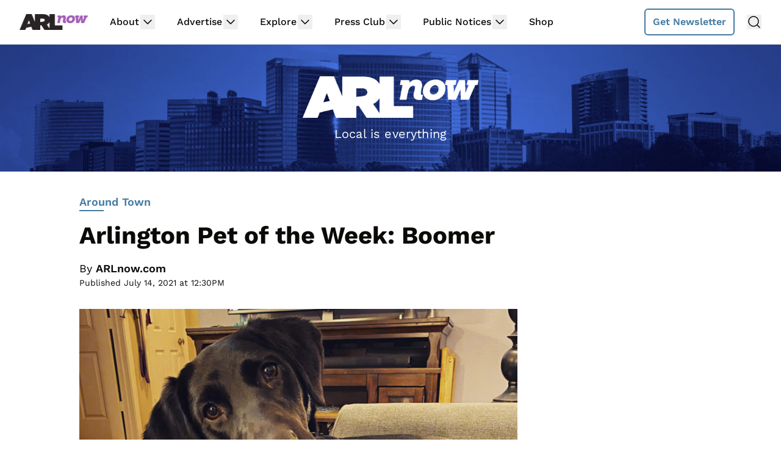

--- FILE ---
content_type: text/html; charset=utf-8
request_url: https://disqus.com/embed/comments/?base=default&f=arlnow&t_i=251340%20http%3A%2F%2Fwww.arlnow.com%2F%3Fp%3D251340&t_u=https%3A%2F%2Fwww.arlnow.com%2F2021%2F07%2F14%2Farlington-pet-of-the-week-boomer%2F&t_e=Arlington%20Pet%20of%20the%20Week%3A%20Boomer&t_d=Arlington%20Pet%20of%20the%20Week%3A%20Boomer&t_t=Arlington%20Pet%20of%20the%20Week%3A%20Boomer&s_o=default
body_size: 4487
content:
<!DOCTYPE html>

<html lang="en" dir="ltr" class="not-supported type-">

<head>
    <title>Disqus Comments</title>

    
    <meta name="viewport" content="width=device-width, initial-scale=1, maximum-scale=1, user-scalable=no">
    <meta http-equiv="X-UA-Compatible" content="IE=edge"/>

    <style>
        .alert--warning {
            border-radius: 3px;
            padding: 10px 15px;
            margin-bottom: 10px;
            background-color: #FFE070;
            color: #A47703;
        }

        .alert--warning a,
        .alert--warning a:hover,
        .alert--warning strong {
            color: #A47703;
            font-weight: bold;
        }

        .alert--error p,
        .alert--warning p {
            margin-top: 5px;
            margin-bottom: 5px;
        }
        
        </style>
    
    <style>
        
        html, body {
            overflow-y: auto;
            height: 100%;
        }
        

        #error {
            display: none;
        }

        .clearfix:after {
            content: "";
            display: block;
            height: 0;
            clear: both;
            visibility: hidden;
        }

        
    </style>

</head>
<body>
    

    
    <div id="error" class="alert--error">
        <p>We were unable to load Disqus. If you are a moderator please see our <a href="https://docs.disqus.com/help/83/"> troubleshooting guide</a>. </p>
    </div>

    
    <script type="text/json" id="disqus-forumData">{"session":{"canModerate":false,"audienceSyncVerified":false,"canReply":true,"mustVerify":false,"recaptchaPublicKey":"6LfHFZceAAAAAIuuLSZamKv3WEAGGTgqB_E7G7f3","mustVerifyEmail":false},"forum":{"aetBannerConfirmation":"Thanks for subscribing to email updates from ARLnow.com! You should start receiving our newsletter in a few days. If you'd like to unsubscribe, there will be a link in emails you receive from us.","founder":"26899563","twitterName":"ARLnowDOTcom","commentsLinkOne":"1 Comment","guidelines":null,"disableDisqusBrandingOnPolls":false,"commentsLinkZero":"Comments","disableDisqusBranding":true,"id":"arlnow","badges":[{"target":0,"forum":2195784,"image":"https://uploads.disquscdn.com/images/8ed4dadaa26c1b4422351524359d40ec7bfedb0953ea65a070ccba1328705e71.jpg","criteria":"MANUAL","id":592,"name":"Press Club Member"},{"target":50,"forum":2195784,"image":"https://uploads.disquscdn.com/images/50890208fa69c1b842f4cf59e27247535872f0c103ca0b9a9d2c5075e044e776.jpg","criteria":"COMMENT_UPVOTES","id":593,"name":"Upvote King (50+)"},{"target":1000,"forum":2195784,"image":"https://uploads.disquscdn.com/images/a3be50ad01a17dab4f58ad1ea104ba7bb2941a069de8a9129c8a9e527dcfbc18.jpg","criteria":"COMMENTS","id":594,"name":"1K Comment Club"},{"target":0,"forum":2195784,"image":"https://uploads.disquscdn.com/images/1562ebec54ec5dc54311146b158be8cdafb16861bee93b7b15c4f149b83bb29d.png","criteria":"MANUAL","id":595,"name":"Real Name (Verified)"},{"target":0,"forum":2195784,"image":"https://uploads.disquscdn.com/images/c0443a861afb652892c6747e5a4844bd5c0763fe642c0a0a6c1634ff2ce82770.png","criteria":"MANUAL","id":596,"name":"Contest Winner"},{"target":1,"forum":2195784,"image":"https://uploads.disquscdn.com/images/b40341f46451b35c8708c232cfe5e8b4c5bc64149ed60a5ccc2f866897579e05.png","criteria":"FEATURED_COMMENTS","id":597,"name":"Comment Featured"},{"target":0,"forum":2195784,"image":"https://uploads.disquscdn.com/images/9c65b1e3ca5190b704fd27544f08fe9cc70ca4ab69d2170c8a377a06b5630566.png","criteria":"MANUAL","id":598,"name":"Opinion Contributor"},{"target":0,"forum":2195784,"image":"https://uploads.disquscdn.com/images/01a3123826d33355c89fff9b0bf48a9894caca52ddd60e2f22a3dec2c144c0a5.png","criteria":"MANUAL","id":830,"name":"Internet Famous"}],"category":"News","aetBannerEnabled":false,"aetBannerTitle":"Subscribe to the ARLnow Afternoon Update","raw_guidelines":null,"initialCommentCount":null,"votingType":0,"daysUnapproveNewUsers":7,"installCompleted":true,"createdAt":"2013-02-18T14:44:14.537681","moderatorBadgeText":"Mod","commentPolicyText":"To combat spam and trolls, all first-time commenters will have their comments held for review.","aetEnabled":false,"channel":null,"sort":4,"description":null,"organizationHasBadges":true,"newPolicy":true,"raw_description":null,"customFont":null,"language":"en","adsReviewStatus":1,"commentsPlaceholderTextEmpty":null,"daysAlive":2,"forumCategory":{"date_added":"2016-01-28T01:54:31","id":7,"name":"News"},"linkColor":null,"colorScheme":"light","pk":"2195784","commentsPlaceholderTextPopulated":null,"permissions":{},"commentPolicyLink":"https://www.arlnow.com/about/terms-of-use-privacy-policy/#commentpolicy","aetBannerDescription":"Don't miss a headline, subscribe today for a daily digest of ARLnow.com articles delivered straight to your email inbox.","favicon":{"permalink":"https://disqus.com/api/forums/favicons/arlnow.jpg","cache":"https://c.disquscdn.com/uploads/forums/219/5784/favicon.png"},"name":"ARLnow.com","commentsLinkMultiple":"{num} Comments","settings":{"threadRatingsEnabled":false,"adsDRNativeEnabled":false,"behindClickEnabled":false,"disable3rdPartyTrackers":true,"adsVideoEnabled":false,"adsProductVideoEnabled":false,"adsPositionBottomEnabled":false,"ssoRequired":false,"contextualAiPollsEnabled":false,"unapproveLinks":false,"adsPositionRecommendationsEnabled":false,"adsEnabled":false,"adsProductLinksThumbnailsEnabled":false,"hasCustomAvatar":false,"organicDiscoveryEnabled":true,"adsProductDisplayEnabled":false,"adsProductLinksEnabled":false,"audienceSyncEnabled":false,"threadReactionsEnabled":false,"linkAffiliationEnabled":false,"adsPositionAiPollsEnabled":false,"disableSocialShare":false,"adsPositionTopEnabled":false,"adsProductStoriesEnabled":false,"sidebarEnabled":false,"adultContent":false,"allowAnonVotes":false,"gifPickerEnabled":false,"mustVerify":true,"badgesEnabled":true,"mustVerifyEmail":true,"allowAnonPost":false,"unapproveNewUsersEnabled":true,"mediaembedEnabled":false,"aiPollsEnabled":false,"userIdentityDisabled":false,"adsPositionPollEnabled":false,"discoveryLocked":false,"validateAllPosts":false,"adsSettingsLocked":false,"isVIP":false,"adsPositionInthreadEnabled":false},"organizationId":1716094,"typeface":"sans-serif","url":"https://www.arlnow.com/","daysThreadAlive":2,"avatar":{"small":{"permalink":"https://disqus.com/api/forums/avatars/arlnow.jpg?size=32","cache":"//a.disquscdn.com/1763052994/images/noavatar32.png"},"large":{"permalink":"https://disqus.com/api/forums/avatars/arlnow.jpg?size=92","cache":"//a.disquscdn.com/1763052994/images/noavatar92.png"}},"signedUrl":"https://disq.us/?url=https%3A%2F%2Fwww.arlnow.com%2F&key=KDwBGrcqNsko9fCYTWZr4w"}}</script>

    <div id="postCompatContainer"><div class="comment__wrapper"><div class="comment__name clearfix"><img class="comment__avatar" src="https://c.disquscdn.com/uploads/users/16529/7517/avatar92.jpg?1438284135" width="32" height="32" /><strong><a href="">Darryl</a></strong> &bull; 4 years ago
        </div><div class="comment__content"><p>Ok Boomer.</p></div></div><div class="comment__wrapper"><div class="comment__name clearfix"><img class="comment__avatar" src="https://c.disquscdn.com/uploads/users/17570/3791/avatar92.jpg?1736111932" width="32" height="32" /><strong><a href="">Flood Czar™ Mayor of Arlington</a></strong> &bull; 4 years ago
        </div><div class="comment__content"><p>Good looking dog. Thanks for sharing Boomer with us.</p><p>The Mayor has found out that the dog who was the victim of the attempted dognapping, is a Husky. I'm assuming a puppy.<br><a href="https://disqus.com/by/disqus_pJJgLwOvAd/" rel="nofollow noopener" target="_blank" title="https://disqus.com/by/disqus_pJJgLwOvAd/">https://disqus.com/by/disqu...</a><br>..<br><a href="https://uploads.disquscdn.com/images/07036dc59693d08365d4f070bfb42bb0a493aa4edeabafb9be356b95e8fad9fd.jpg" rel="nofollow noopener" target="_blank" title="https://uploads.disquscdn.com/images/07036dc59693d08365d4f070bfb42bb0a493aa4edeabafb9be356b95e8fad9fd.jpg">https://uploads.disquscdn.c...</a></p></div></div><div class="comment__wrapper"><div class="comment__name clearfix"><img class="comment__avatar" src="https://c.disquscdn.com/uploads/users/3501/8804/avatar92.jpg?1711024273" width="32" height="32" /><strong><a href="">hüskerdont</a></strong> &bull; 4 years ago
        </div><div class="comment__content"><p>Love the quizzical look in pics 1 and 3. Boomer is a seeker of knowledge.</p></div></div><div class="comment__wrapper"><div class="comment__name clearfix"><img class="comment__avatar" src="//a.disquscdn.com/1763052994/images/noavatar92.png" width="32" height="32" /><strong><a href="">beckydevaughn</a></strong> &bull; 4 years ago
        </div><div class="comment__content"><p>Boomer looks like a sweet girl.</p></div></div><div class="comment__wrapper"><div class="comment__name clearfix"><img class="comment__avatar" src="https://c.disquscdn.com/uploads/users/3507/3180/avatar92.jpg?1438264107" width="32" height="32" /><strong><a href="">oscar</a></strong> &bull; 4 years ago
        </div><div class="comment__content"><p>What a beautiful dog!</p></div></div><div class="comment__wrapper"><div class="comment__name clearfix"><img class="comment__avatar" src="https://c.disquscdn.com/uploads/users/8165/2817/avatar92.jpg?1438200377" width="32" height="32" /><strong><a href="">Namegoeshere</a></strong> &bull; 4 years ago
        </div><div class="comment__content"><p>ok boomer!</p></div></div><div class="comment__wrapper"><div class="comment__name clearfix"><img class="comment__avatar" src="https://c.disquscdn.com/uploads/users/23811/3447/avatar92.jpg?1670122651" width="32" height="32" /><strong><a href="">JW</a></strong> &bull; 4 years ago
        </div><div class="comment__content"><p>Boomer makes all feel better.</p></div></div><div class="comment__wrapper"><div class="comment__name clearfix"><img class="comment__avatar" src="//a.disquscdn.com/1763052994/images/noavatar92.png" width="32" height="32" /><strong><a href="">pm</a></strong> &bull; 4 years ago
        </div><div class="comment__content"><p>What a beauty! 🤩 Boomer looks like she is looking deep into your soul! She is adorable! 💖</p></div></div><div class="comment__wrapper"><div class="comment__name clearfix"><img class="comment__avatar" src="https://c.disquscdn.com/uploads/users/28460/6026/avatar92.jpg?1548738826" width="32" height="32" /><strong><a href="">Contessa of Cleveland Park</a></strong> &bull; 4 years ago
        </div><div class="comment__content"><p>Fun fact: In <i>Independence Day</i> (1996), Boomer is the family dog of the Will Smith character.  I won't spoil it for you so you'll hafta watch the film to see if Boomer (a yellow lab) and his people survive the massive alien attack on earth.  Though, this is Hollywood, so you can guess.</p><p>Hey Arlington Boomer, does your family know that bit of pop-culture history?</p></div></div><div class="comment__wrapper"><div class="comment__name clearfix"><img class="comment__avatar" src="//a.disquscdn.com/1763052994/images/noavatar92.png" width="32" height="32" /><strong><a href="">RunningWriting</a></strong> &bull; 4 years ago
        </div><div class="comment__content"><p>The Rise and Fall of Boomer</p><p>"If you're gonna play with the big dogs..."</p><p><a href="https://disq.us/url?url=https%3A%2F%2Fyoutu.be%2F4nQoJwfQnfw%3A29ZsxRYx_dUpOn5cZPQp7ocyUhw&amp;cuid=2195784" rel="nofollow noopener" target="_blank" title="https://youtu.be/4nQoJwfQnfw">https://youtu.be/4nQoJwfQnfw</a></p></div></div><div class="comment__wrapper"><div class="comment__name clearfix"><img class="comment__avatar" src="https://c.disquscdn.com/uploads/users/35892/7876/avatar92.jpg?1648123427" width="32" height="32" /><strong><a href="">dog whisperer</a></strong> &bull; 4 years ago
        </div><div class="comment__content"><p>Does she know she’s a Cylon?</p></div></div><div class="comment__wrapper"><div class="comment__name clearfix"><img class="comment__avatar" src="https://c.disquscdn.com/uploads/users/4445/3243/avatar92.jpg?1437800807" width="32" height="32" /><strong><a href="">geebeethree</a></strong> &bull; 4 years ago
        </div><div class="comment__content"><p>The penguin looks none the better for the relationship.</p></div></div></div>


    <div id="fixed-content"></div>

    
        <script type="text/javascript">
          var embedv2assets = window.document.createElement('script');
          embedv2assets.src = 'https://c.disquscdn.com/embedv2/latest/embedv2.js';
          embedv2assets.async = true;

          window.document.body.appendChild(embedv2assets);
        </script>
    



    
</body>
</html>


--- FILE ---
content_type: text/html
request_url: https://api.intentiq.com/profiles_engine/ProfilesEngineServlet?at=39&mi=10&dpi=936734067&pt=17&dpn=1&iiqidtype=2&iiqpcid=f4c604ab-a8ee-41d8-bc62-d7a573ec8d0a&iiqpciddate=1768390886957&pcid=9296c083-3fd9-4f39-8b8b-9f9528b9f952&idtype=3&gdpr=0&japs=false&jaesc=0&jafc=0&jaensc=0&jsver=0.33&testGroup=A&source=pbjs&ABTestingConfigurationSource=group&abtg=A&vrref=https%3A%2F%2Fwww.arlnow.com
body_size: 56
content:
{"abPercentage":97,"adt":1,"ct":2,"isOptedOut":false,"data":{"eids":[]},"dbsaved":"false","ls":true,"cttl":86400000,"abTestUuid":"g_a7c5c5d9-b445-4174-963b-85ee9a7a8da5","tc":9,"sid":546800194}

--- FILE ---
content_type: text/html; charset=utf-8
request_url: https://www.google.com/recaptcha/api2/aframe
body_size: 268
content:
<!DOCTYPE HTML><html><head><meta http-equiv="content-type" content="text/html; charset=UTF-8"></head><body><script nonce="dKzeFNTjs-YVXGIp00FejA">/** Anti-fraud and anti-abuse applications only. See google.com/recaptcha */ try{var clients={'sodar':'https://pagead2.googlesyndication.com/pagead/sodar?'};window.addEventListener("message",function(a){try{if(a.source===window.parent){var b=JSON.parse(a.data);var c=clients[b['id']];if(c){var d=document.createElement('img');d.src=c+b['params']+'&rc='+(localStorage.getItem("rc::a")?sessionStorage.getItem("rc::b"):"");window.document.body.appendChild(d);sessionStorage.setItem("rc::e",parseInt(sessionStorage.getItem("rc::e")||0)+1);localStorage.setItem("rc::h",'1768390892073');}}}catch(b){}});window.parent.postMessage("_grecaptcha_ready", "*");}catch(b){}</script></body></html>

--- FILE ---
content_type: text/plain
request_url: https://rtb.openx.net/openrtbb/prebidjs
body_size: -222
content:
{"id":"dd359a34-ef08-4d36-bace-f5618fa885a8","nbr":0}

--- FILE ---
content_type: text/plain
request_url: https://rtb.openx.net/openrtbb/prebidjs
body_size: -83
content:
{"id":"5732b111-9cb8-4832-965f-7c7206a64a47","nbr":0}

--- FILE ---
content_type: text/plain; charset=UTF-8
request_url: https://at.teads.tv/fpc?analytics_tag_id=PUB_17002&tfpvi=&gdpr_consent=&gdpr_status=22&gdpr_reason=220&ccpa_consent=&sv=prebid-v1
body_size: 56
content:
MjUzMTZkMzctZjM2ZC00OTViLWEzNWMtMzcyZDQzMDU2MDQyIzEtMg==

--- FILE ---
content_type: text/plain; charset=utf-8
request_url: https://ads.adthrive.com/http-api/cv2
body_size: 4291
content:
{"om":["0b0m8l4f","0hly8ynw","0p7rptpw","0sm4lr19","1","1011_302_56590613","1029_67lvjel9","1029_a3f4g749","1029_disy356v","1029_eqfoi27l","1029_h7mlnibm","1029_h7w0s8xv","10310289136970_462615833","10310289136970_522754849","10310289136970_573918491","10310289136970_593674671","10310289136970_594352012","11142692","11896988","12123650","12142259","124843_8","124848_7","12_74_18107025","16x7UEIxQu8","1832l91i","18aeykws","1cmuj15l","1dwefsfs","1ftzvfyu","1h7yhpl7","1ko1lvdk","1ktgrre1","1mf0yqqc","202d4qe7","205mlbis","2307:0hly8ynw","2307:1zuc5d3f","2307:2xe5185b","2307:7n2xsrte","2307:7uqs49qv","2307:9nv2s25i","2307:9shvvlwg","2307:duxvs448","2307:fqeh4hao","2307:ge4000vb","2307:hi8yer5p","2307:iqte5j1a","2307:jaz5omfl","2307:ralux098","2307:thto5dki","2307:tty470r7","2307:u3i8n6ef","2307:u7p1kjgp","2307:urut9okb","2307:v958nz4c","2307:yuodkjpp","2409_15064_70_83443092","2409_15064_70_85540796","2409_15064_70_85540801","2409_15064_70_85809022","2409_15064_70_85809046","2409_15064_70_85809050","2409_15064_70_86112923","2409_25495_176_CR52092923","2409_25495_176_CR52150651","2409_25495_176_CR52153848","2409_25495_176_CR52175340","2409_25495_176_CR52178314","2409_25495_176_CR52178316","245841736","24598434","24765546","25_53v6aquw","25_8b5u826e","25_dfomfc7l","25_sgaw7i5o","25_zwzjgvpw","2715_9888_549410","2760:176_CR52150651","2760:176_CR52153848","2760:176_CR52153849","27s3hbtl","29414696","2gglwanz","2u65qoye","2xe5185b","2y5a5qhb","3018/5ae0fbaf2f6f684d771391e3d872fd20","3018/5dd08f83405af92305521f6ebffc5c01","3018/a76bff313127b6600508e44389f1b689","3018/c9ef31a06e3c39e467ff3b69bb69f411","306_24765546","308_125203_14","308_125204_11","3335_25247_700109379","3335_25247_700109389","3335_25247_700109391","3335_25247_700109393","3490:CR52092919","3490:CR52175339","3490:CR52175340","3490:CR52178314","3490:CR52178315","34eys5wu","3658_15112_ykt9wh3r","3658_18008_duxvs448","3658_605322_T26169511","3658_94654_T26176246","3702_139777_24765456","3702_139777_24765461","3702_139777_24765468","3702_139777_24765483","3702_139777_24765484","3702_139777_24765524","3702_139777_24765530","3702_139777_24765531","3702_139777_24765534","3702_139777_24765537","3702_139777_24765540","3702_139777_24765546","3702_139777_24765548","3745kao5","381513943572","3858:12562818","3LMBEkP-wis","3o6augn1","3v2n6fcp","4083IP31KS13julievos_9911f","40853565","409_192547","409_192565","409_216326","409_216366","409_216384","409_216396","409_216406","409_216506","409_220139","409_220159","409_220333","409_220336","409_220344","409_220366","409_223599","409_225978","409_225980","409_225982","409_225983","409_225990","409_226321","409_226322","409_226324","409_226332","409_226366","409_226371","409_226374","409_227223","409_228054","409_228063","409_228064","409_228067","409_228077","409_228354","409_228363","409_228384","409_231797","42604842","44129096","458901553568","47869802","485027845327","48u8qn4k","4aqwokyz","4lwbfagy","4v2sndv9","513182805","51372355","51372410","51699766","52136743","52136747","521_425_203513","521_425_203728","521_425_203729","521_425_203730","521_425_203731","521_425_203733","521_425_203874","5316_139700_09c5e2a6-47a5-417d-bb3b-2b2fb7fccd1e","5316_139700_25804250-d0ee-4994-aba5-12c4113cd644","5316_139700_709d6e02-fb43-40a3-8dee-a3bf34a71e58","5316_139700_7ffcb809-64ae-49c7-8224-e96d7c029938","5316_139700_90aab27a-4370-4a9f-a14a-99d421f43bcf","5316_139700_cebab8a3-849f-4c71-9204-2195b7691600","5316_139700_d1c1eb88-602b-4215-8262-8c798c294115","5316_139700_da382d17-5fc6-46d4-ace5-a7f951a06f08","5316_139700_e3bec6f0-d5db-47c8-9c47-71e32e0abd19","5316_139700_e57da5d6-bc41-40d9-9688-87a11ae6ec85","5316_139700_ed348a34-02ad-403e-b9e0-10d36c592a09","5316_139700_f25505d6-4485-417c-9d44-52bb05004df5","53v6aquw","5510:1cmuj15l","5510:cymho2zs","5510:vryqdtb1","55116643","55167461","55221385","55330803","55726194","557_409_220139","557_409_220159","557_409_220169","557_409_220343","557_409_220344","557_409_220353","557_409_220358","557_409_220363","557_409_220368","557_409_223589","557_409_228065","557_409_228348","557_409_228349","557_409_228370","5626536529","5626560653","56632486","5826591541","5buwzcy2","5fz7vp77","5pmbqlpw","5rd4wk9i","5sfc9ja1","60504531","61210719","6126589185","61643784","616794222","61823068","619089559","61916223","61916229","61932920","61932925","61932933","61932957","62187798","6226505231","6226505235","6226505239","6226522289","627225143","627309159","627506494","628359076","628359889","628444259","628444433","628444439","628456310","628456379","628456382","628622163","628622172","628622178","628622241","628622244","628622247","628622250","628683371","628687043","628687157","628687460","628687463","628803013","628841673","629009180","629167998","629168001","629168010","629168565","629171196","629171202","62980385","62981075","643476627005","645291104","659216891404","670_9916_462792722","676263267","677843516","680_99480_700109377","680_99480_700109379","680_99480_700109383","680_99480_700109389","680_99480_700109391","680_99480_700109393","680_99480_700109399","684781858","696314600","696332890","698168285","699153172","6eoyiz62","6mrds7pc","6rbncy53","6wbm92qr","6yub2fo8","700109379","700109391","700109393","702397981","702423494","702706717","702706820","702706928","702707131","702712234","702759633","702759703","702759712","70_83443092","716322517624","7231413","7354_138543_85445183","76odrdws","7969_149355_45999649","7a0tg1yi","7cmeqmw8","7fc6xgyo","7tdamxuw","7x8f326o","80070451","8152859","83443049","83443092","83443093","84578111","85445161","85480732","85808994","85809046","85943183","86112923","86509229","88o5ox1x","8b5u826e","8fdfc014","8linfb0q","8orkh93v","8ptlop6y","9057/0328842c8f1d017570ede5c97267f40d","9057/0da634e56b4dee1eb149a27fcef83898","9057/211d1f0fa71d1a58cabee51f2180e38f","9757618","9krcxphu","9nv2s25i","9rvsrrn1","9t6gmxuz","9u7xf0jt","9uqo4ixz","YM34v0D1p1g","a7w365s6","ah70hdon","akt5hkea","b90cwbcd","be4hm1i2","bn278v80","bpwmigtk","bzp9la1n","c1hsjx06","cr-0ahxxohiubwe","cr-3djacvciu9vd","cr-98t25j4xu8rm","cr-98t25j4xu9xg","cr-9hxzbqc08jrgv2","cr-ccr05f6rv7uiu","cr-dby2yd7wx7tmu","cr-e7uuzg8qx9v","cr-f6puwm2w27tf1","cr-f6puwm2x27tf1","cr-kz4ol95lubwe","cr-lg354l2uvergv2","cr223-f6puwm2yu7tf1","cv2huqwc","cymho2zs","d7vc9m9l","daw00eve","dbixvjac","ddr52z0n","dmoplxrm","dpjydwun","dsugp5th","dt8ncuzh","duxvs448","e3tjub8b","e406ilcq","e6s84b2s","emb3oez7","eth6t645","extremereach_creative_76559239","f0pnrfr5","f0u03q6w","fcn2zae1","fdujxvyb","flgb97td","fmbxvfw0","g38tbw81","g749lgab","g88ob0qg","gb15fest","gr2aoieq","h1yuh03l","hf9ak5dg","hi8yer5p","hqz7anxg","hxt6kk42","hy1xu5ys","hzonbdnu","i90isgt0","i9hhk5j7","ic7fhmq6","if1t9xaa","j39smngx","j79rdoed","jaj8k9ub","jaz5omfl","jd035jgw","jn1fmpzk","jyl47760","k0csqwfi","kecbwzbd","kk5768bd","klqiditz","kx5rgl0a","kz8629zd","lc1wx7d6","ldw6o4cm","lwgarwjk","mcg2cwfw","min949in","mmr74uc4","mne39gsk","mtsc0nih","n3egwnq7","nkb1xf7m","nr5arrhc","nrx85osr","nv5uhf1y","nzqrrcyz","ofoon6ir","olgqgevq","ouycdkmq","oz6963wi","p0z6d8nt","pagvt0pd","pf6t8s9t","piwneqqj","prq4f8da","q2ekj70j","q3aelm5l","qqvgscdx","r3pg11hn","ri6lq5cf","rmenh8cz","rrlikvt1","s4s41bit","sjjqrcrc","t3qhlocr","t4zab46q","t5kb9pme","t73gfjqn","tc6309yq","ti0s3bz3","u0vuonc6","u1jb75sm","u3i8n6ef","u7p1kjgp","ujqkqtnh","urut9okb","usle8ijx","uvn7tvga","uwj1uq9z","uy87h4kt","vosqszns","vryqdtb1","vzzclsx0","wu5qr81l","x7mixr8o","xtxa8s2d","xwhet1qh","y141rtv6","ybpe6t9k","yi6qlg3p","ykt9wh3r","yl0m4qvg","z5lxkviu","z8hcebyi","zfexqyi5","zlmowvz9","zonj6ubl","zvfjb0vm","7979132","7979135"],"pmp":[],"adomains":["1md.org","a4g.com","about.bugmd.com","acelauncher.com","adameve.com","adelion.com","adp3.net","advenuedsp.com","aibidauction.com","aibidsrv.com","akusoli.com","allofmpls.org","arkeero.net","ato.mx","avazutracking.net","avid-ad-server.com","avid-adserver.com","avidadserver.com","aztracking.net","bc-sys.com","bcc-ads.com","bidderrtb.com","bidscube.com","bizzclick.com","bkserving.com","bksn.se","brightmountainads.com","bucksense.io","bugmd.com","ca.iqos.com","capitaloneshopping.com","cdn.dsptr.com","clarifion.com","clean.peebuster.com","cotosen.com","cs.money","cwkuki.com","dallasnews.com","dcntr-ads.com","decenterads.com","derila-ergo.com","dhgate.com","dhs.gov","digitaladsystems.com","displate.com","doyour.bid","dspbox.io","envisionx.co","ezmob.com","fla-keys.com","fmlabsonline.com","g123.jp","g2trk.com","gadgetslaboratory.com","gadmobe.com","getbugmd.com","goodtoknowthis.com","gov.il","grosvenorcasinos.com","guard.io","hero-wars.com","holts.com","howto5.io","http://bookstofilm.com/","http://countingmypennies.com/","http://fabpop.net/","http://folkaly.com/","http://gameswaka.com/","http://gowdr.com/","http://gratefulfinance.com/","http://outliermodel.com/","http://profitor.com/","http://tenfactorialrocks.com/","http://vovviral.com/","https://instantbuzz.net/","https://www.royalcaribbean.com/","ice.gov","imprdom.com","justanswer.com","liverrenew.com","longhornsnuff.com","lovehoney.com","lowerjointpain.com","lymphsystemsupport.com","meccabingo.com","media-servers.net","medimops.de","miniretornaveis.com","mobuppsrtb.com","motionspots.com","mygrizzly.com","myiq.com","myrocky.ca","national-lottery.co.uk","nbliver360.com","ndc.ajillionmax.com","nibblr-ai.com","niutux.com","nordicspirit.co.uk","notify.nuviad.com","notify.oxonux.com","own-imp.vrtzads.com","paperela.com","parasiterelief.com","peta.org","pfm.ninja","pixel.metanetwork.mobi","pixel.valo.ai","plannedparenthood.org","plf1.net","plt7.com","pltfrm.click","printwithwave.co","privacymodeweb.com","rangeusa.com","readywind.com","reklambids.com","ri.psdwc.com","royalcaribbean.com","royalcaribbean.com.au","rtb-adeclipse.io","rtb-direct.com","rtb.adx1.com","rtb.kds.media","rtb.reklambid.com","rtb.reklamdsp.com","rtb.rklmstr.com","rtbadtrading.com","rtbsbengine.com","rtbtradein.com","saba.com.mx","safevirus.info","securevid.co","seedtag.com","servedby.revive-adserver.net","shift.com","simple.life","smrt-view.com","swissklip.com","taboola.com","tel-aviv.gov.il","temu.com","theoceanac.com","track-bid.com","trackingintegral.com","trading-rtbg.com","trkbid.com","truthfinder.com","unoadsrv.com","usconcealedcarry.com","uuidksinc.net","vabilitytech.com","vashoot.com","vegogarden.com","viewtemplates.com","votervoice.net","vuse.com","waardex.com","wapstart.ru","wdc.go2trk.com","weareplannedparenthood.org","webtradingspot.com","www.royalcaribbean.com","xapads.com","xiaflex.com","yourchamilia.com"]}